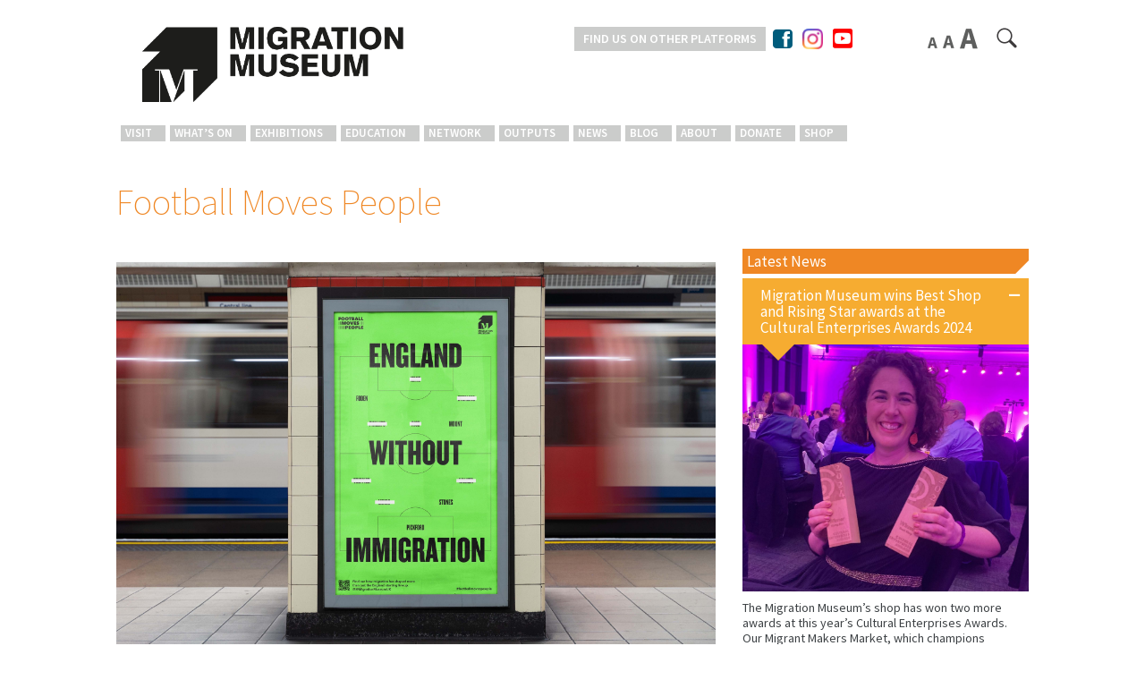

--- FILE ---
content_type: text/css
request_url: https://www.migrationmuseum.org/wp-content/themes/migrationmuseum/styles.extra.min.css?v=1769579013
body_size: 2155
content:
.mmp-logo-bg{background-color:#6020a5;padding:30px 0;min-height:calc(100vh - 203px)}.mmp-logo-bg .form-container{background:#fff;padding:15px 30px;box-shadow:0 0 3px 1px rgba(51,51,51,.7);width:90%;margin:0 auto}.mmp-logo-bg .form-container .error{color:#ff3838}.mmp-logo-bg .form-container input,.mmp-logo-bg .form-container select{outline:0;border-radius:5px;position:relative;border:2px solid #bebebe}.mmp-logo-bg .form-container input:focus,.mmp-logo-bg .form-container select:focus{border:2px solid #a1bd30}.mmp-logo-bg .form-title{color:#a1bd30;font-size:49px;line-height:61px;font-weight:300}.mmp-logo-bg .form-description{font-size:18px;line-height:22px;color:#707070;margin-bottom:75px;font-weight:400}@media screen and (min-width:1024px){.mmp-logo-bg .form-description{max-width:70%;font-size:20px;line-height:24px}}.mmp-logo-bg .required-asterisk{color:#ff3838}.mmp-logo-bg .form-section{float:left;display:inline-block;width:100%;border-top:1px solid #333;margin-bottom:25px}.mmp-logo-bg .form-section .form-description{margin-bottom:0}.mmp-logo-bg .form-section.submit-section{border:none;margin-top:30px;display:flex;flex-direction:column;align-items:center}@media screen and (min-width:1024px){.mmp-logo-bg .form-section.submit-section{align-items:flex-end}}.mmp-logo-bg .column-section{display:flex;justify-content:space-between;width:100%;flex-direction:column}@media screen and (min-width:1024px){.mmp-logo-bg .column-section{flex-direction:row}}.mmp-logo-bg .form-section-half{float:left;display:inline-block;width:100%;border-top:1px solid #333;margin-bottom:25px}.mmp-logo-bg .form-section-half .form-description{margin-bottom:0}.mmp-logo-bg .form-section-half.submit-section{border:none;margin-top:30px;display:flex;flex-direction:column;align-items:center}@media screen and (min-width:1024px){.mmp-logo-bg .form-section-half.submit-section{align-items:flex-end}}@media screen and (min-width:1024px){.mmp-logo-bg .form-section-half{width:47%}.mmp-logo-bg .form-section-half:first-child{width:49%}}.mmp-logo-bg .form-notification{margin-top:10px}@media screen and (min-width:1024px){.mmp-logo-bg .form-notification{width:231px}}.mmp-logo-bg .form-section_title{margin-bottom:25px;font-size:19px;line-height:24px;font-weight:500;margin:5px 0 15px}.mmp-logo-bg .field{display:flex;flex-direction:column;margin-bottom:20px;position:relative}.mmp-logo-bg .field.sm{max-width:95px}.mmp-logo-bg .field textarea{min-height:178px!important;outline:0;border:2px solid #bebebe;border-radius:5px}.mmp-logo-bg .field textarea:focus{border:2px solid #a1bd30}@media screen and (min-width:1024px){.mmp-logo-bg .field textarea{min-height:178px!important}}@media screen and (min-width:1024px){.mmp-logo-bg .field{width:370px}}.mmp-logo-bg .inline-fields{display:flex;flex-direction:column}.mmp-logo-bg .inline-fields .field{margin-right:30px;margin-bottom:0}.mmp-logo-bg .inline-fields .field.sm{margin-right:10px}.mmp-logo-bg .inline-fields.secondary{justify-content:space-between;max-width:60%;margin-top:10px}@media screen and (min-width:1024px){.mmp-logo-bg .inline-fields{flex-direction:row}}.mmp-logo-bg #card-cvc,.mmp-logo-bg #card-expiry,.mmp-logo-bg #card-number{border:2px solid #bebebe;padding:.57143rem;margin-bottom:.71429rem;border-radius:5px}.mmp-logo-bg #AmountPrefix{position:absolute;top:25px;left:9px;color:#696969;font-weight:800;font-size:18px;z-index:1}.mmp-logo-bg #Amount{padding-left:25px}.mmp-logo-bg .radio-label{margin:5px 0;display:flex;align-items:center}.mmp-logo-bg .checkbox-field{display:flex;align-items:flex-start}.mmp-logo-bg .checkbox-field input[type=checkbox]{width:36px;height:36px;border-radius:5px;border:1px solid #bebebe;margin-right:15px}.mmp-logo-bg .checkbox-field label{font-size:18px;line-height:22px;color:#707070;margin-bottom:75px;font-weight:400;margin-bottom:0;max-width:80%}@media screen and (min-width:1024px){.mmp-logo-bg .checkbox-field label{max-width:70%;font-size:20px;line-height:24px}}@media screen and (min-width:1024px){.mmp-logo-bg .checkbox-field label{max-width:70%}}.mmp-logo-bg .checkbox-field p{margin-top:0}.mmp-logo-bg .checkbox-field-secondary{display:flex;align-items:flex-start;align-items:center;margin-top:5px}.mmp-logo-bg .checkbox-field-secondary input[type=checkbox]{width:36px;height:36px;border-radius:5px;border:1px solid #bebebe;margin-right:15px}.mmp-logo-bg .checkbox-field-secondary label{font-size:18px;line-height:22px;color:#707070;margin-bottom:75px;font-weight:400;margin-bottom:0;max-width:80%}@media screen and (min-width:1024px){.mmp-logo-bg .checkbox-field-secondary label{max-width:70%;font-size:20px;line-height:24px}}@media screen and (min-width:1024px){.mmp-logo-bg .checkbox-field-secondary label{max-width:70%}}.mmp-logo-bg .checkbox-field-secondary p{margin-top:0}.mmp-logo-bg #submitButton{color:#fff;background-color:#a1bd30;padding:5px 60px;display:flex;align-items:center;font-size:19px;border-radius:22px;text-transform:uppercase;float:none;border:none}.mmp-logo-bg .go-home-btn-wrapper{display:flex;justify-content:center;margin:50px 0 35px}.mmp-logo-bg .go-home-btn{color:#fff;background-color:#a1bd30;display:flex;align-items:center;justify-content:center;font-size:19px;border-radius:22px;width:250px;height:43px}.mmp-logo-bg .go-home-btn-link:hover{text-decoration:none}.mmp-logo-bg #Errors:first-letter{text-transform:capitalize}.mmp-logo-bg .thank-you-container p{font-size:18px;line-height:22px;color:#707070;margin-bottom:75px;font-weight:400;margin-bottom:20px}@media screen and (min-width:1024px){.mmp-logo-bg .thank-you-container p{max-width:70%;font-size:20px;line-height:24px}}@media screen and (min-width:1024px){.mmp-logo-bg .thank-you-container p{max-width:100%}}body.page-template-page-thankyou #site-header{margin-bottom:0}@media screen and (min-width:1024px){body.page-template-page-thankyou #site-header{margin-bottom:30px}}body.page-template-page-donate #site-header{margin-bottom:0}@media screen and (min-width:1024px){body.page-template-page-donate #site-header{margin-bottom:30px}}.menu-item-donate.current-menu-item>a{background:#6315a7}.primary-navigation .menu-item-donate a:hover{background:#6315a7}.primary-navigation .menu-item-outputs a:hover{background:#107d84}.left{float:left}.large-4{width:23.77919%}.purple-bg-gallery{background-color:#913a89}.magenta-bg-gallery{background:#dd0065}.gallery-title{color:#913a89}.offset-1{margin-left:1%}.grid-item{background-size:cover;float:left;width:100%;border:5px solid #fff;max-width:254px;height:254px;background-position:center}.overlay{position:relative;transition:.5s ease all}.overlay:after{position:absolute;content:"";top:0;left:0;width:100%;height:100%;opacity:0}.overlay:hover:after{cursor:pointer}.overlay-text{display:none;color:#000;background-color:rgba(255,255,255,.8);height:100%;width:100%;top:-10px;position:relative}.overlay:hover .overlay-text{display:block}.overlay-title{font-size:20px;padding-left:20px;padding-top:30px;font-weight:700}.overlay-credit{padding-left:20px;color:#7a757a}.image-enlarge{display:none;position:relative;float:left;left:0;top:0;width:100%;height:auto;z-index:100;background:#fff}.big-image{width:100%;margin-bottom:20px}.close-overlay{float:right;width:60px;height:60px;transition:.5s ease all;right:-72px;position:relative}.close-overlay:after{content:'';height:60px;border-left:.1rem solid #000;position:absolute;transform:rotate(45deg);left:28px}.close-overlay:before{content:'';height:60px;border-left:.1rem solid #000;position:absolute;transform:rotate(-45deg);left:28px}.close-overlay:hover{cursor:pointer;opacity:.5}.grayscale{-webkit-filter:grayscale(100%);-moz-filter:grayscale(100%);-ms-filter:grayscale(100%);-o-filter:grayscale(100%);filter:grayscale(100%);filter:gray}.show-for-medium-down{display:none}.row{float:left;margin-bottom:30px}.chevron{position:absolute;top:250px;transition:all .5s ease}.chevron::before{border-style:solid;border-width:.1em .1em 0 0;content:'';display:inline-block;height:2.25em;left:.15em;position:relative;top:.15em;transform:rotate(-45deg);vertical-align:top;width:2.25em}.next-img{right:-40px}.prev-img{left:-40px}.chevron.next-img:before{right:0;transform:rotate(45deg)}.chevron.prev-img:before{left:0;transform:rotate(-135deg)}.chevron:hover{cursor:pointer;opacity:.5}.other-gallery-link{color:#913a89}.cookie-btn{background:#a1bd30!important}@media screen and (max-width:1080px){.hide-for-medium-down{display:none}.show-for-medium-down{display:block}.close-overlay{float:right;width:60px;height:60px;transition:.5s ease all;right:0;position:relative}.medium-6{width:48%}.medium-12{width:92%}.offset-1{margin-left:2%}}@media screen and (max-width:1023px){.small-12{width:100%}.offset-1{margin:0}}@media screen and (min-width:1023px){.primary-navigation>li:hover>ul{display:block}}@media screen and (max-width:1023px) and (min-width:768px){.medium-6{width:48%!important;margin-left:2%!important}}@media screen and (max-width:767px){.grid-item{width:100%;max-width:100%;height:412px}}.pre-nav .youtube{color:red;font-size:25px;margin-left:3px}.network-links__item .youtube{display:flex;align-items:center;color:red;font-weight:600;text-decoration:none;margin-top:10px}.network-links__item .youtube i{font-size:22px;margin-right:5px}

--- FILE ---
content_type: text/css
request_url: https://form-assets.mailchimp.com/snippet/fonts/14597755
body_size: 449
content:
@font-face{font-family: 'P22-normal-400'; src: url(https://form-assets.mailchimp.com/fonts/accounts/14597755/P22UndergroundGR-Medium_1762449169818.otf);} @font-face{font-family: 'P22-normal-300'; src: url(https://form-assets.mailchimp.com/fonts/accounts/14597755/P22-P22UndergroundLight_1762449184029.otf);} @font-face{font-family: 'P22-normal-700'; src: url(https://form-assets.mailchimp.com/fonts/accounts/14597755/P22-P22UndergroundDemiBold_1762449191705.otf);} @font-face{font-family: 'P22-normal-100'; src: url(https://form-assets.mailchimp.com/fonts/accounts/14597755/P22-P22UndergroundThin_1762449199204.otf);}